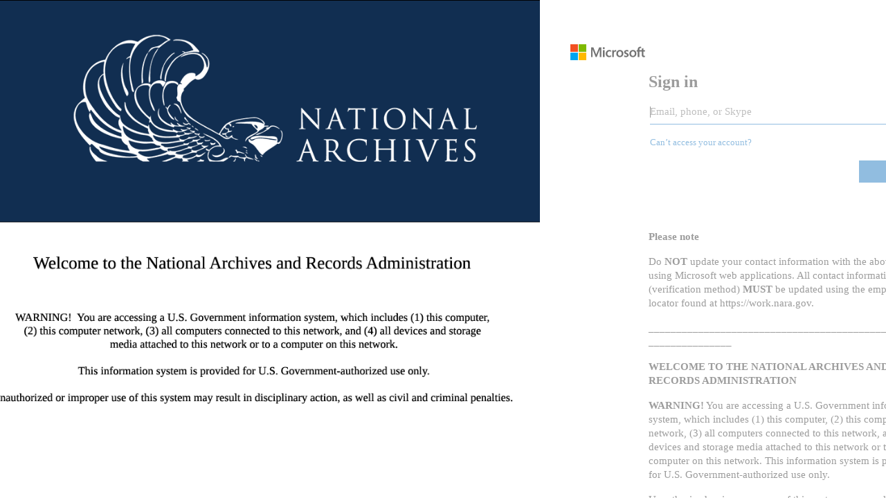

--- FILE ---
content_type: text/html; charset=utf-8
request_url: https://login.microsoftonline.com/35f24731-795d-49ca-87ce-7fdd06da2958/saml2?SAMLRequest=hZJRjxMhFIX%2FyoR3OgzTKYW0Teo2xsbVbdpq1DcKzC6RgZHL1K2%2FXtpVN%2B5DN%2BGFm3Nyv3Ng5oGI5ZAe%2FNb8GAyk4rFzHkQez9EQvQgSbL7KzoBISuyWH24FHRHRx5CCCg79M1TXDRLAxGSDR8V6NUdW4%2F79nTR8%2B9VV%2B9Mj%2BfVlj4rPJkKWzFF2ZB3AYNYekvQpjwgdYzLBFduTicinId9QscrM1st0cT2k1IMoSxfurR91VsUAoU3BO%2BvNSIWurJuWjlldYcYbjcdcSTxlymDWak0mWlLeTEuQnaPn9ZsMbY9mjlrpwKBi8yf0G%2Bu19ffXAx%2BeRCDe7fcbvLnb5XzLvyXcBA9DZ%2BLOxKNV5tP29iW9GzrZ93ChPlZPTEo6d5DqO1rMct%2Fi0k8s3obYyXQd5jzJlbcXqTA%2B2XRCi9c3ltCXrOZNzfmEM15VrCZlQ03dThXHimqKx4xxfKCU44aySWNIxbRms%2FKZ8ExLxMeMsF5tgrPq9CpzNapeMnfSuqXW0QDkIp0LP2%2Biken5dcrFeen%2F33nxGw%3D%3D&RelayState=d7f2571da2b14c449f08fdd6e514a979&sso_reload=true
body_size: 15871
content:


<!-- Copyright (C) Microsoft Corporation. All rights reserved. -->
<!DOCTYPE html>
<html dir="ltr" class="" lang="en">
<head>
    <title>Sign in to your account</title>
    <meta http-equiv="Content-Type" content="text/html; charset=UTF-8">
    <meta http-equiv="X-UA-Compatible" content="IE=edge">
    <meta name="viewport" content="width=device-width, initial-scale=1.0, maximum-scale=2.0, user-scalable=yes">
    <meta http-equiv="Pragma" content="no-cache">
    <meta http-equiv="Expires" content="-1">
    <link rel="preconnect" href="https://aadcdn.msauth.net" crossorigin>
<meta http-equiv="x-dns-prefetch-control" content="on">
<link rel="dns-prefetch" href="//aadcdn.msauth.net">
<link rel="dns-prefetch" href="//aadcdn.msftauth.net">

    <meta name="PageID" content="ConvergedSignIn" />
    <meta name="SiteID" content="" />
    <meta name="ReqLC" content="1033" />
    <meta name="LocLC" content="en-US" />


        <meta name="format-detection" content="telephone=no" />

    <noscript>
        <meta http-equiv="Refresh" content="0; URL=https://login.microsoftonline.com/jsdisabled" />
    </noscript>

    
    
<meta name="robots" content="none" />

<script type="text/javascript" nonce='PZRKGP4boOBMlPlNHPYomQ'>//<![CDATA[
$Config={"fShowPersistentCookiesWarning":false,"urlMsaSignUp":"https://login.live.com/oauth20_authorize.srf?scope=openid+profile+email+offline_access\u0026response_type=code\u0026client_id=51483342-085c-4d86-bf88-cf50c7252078\u0026response_mode=form_post\u0026redirect_uri=https%3a%2f%2flogin.microsoftonline.com%2fcommon%2ffederation%2foauth2msa\u0026state=[base64]\u0026estsfed=1\u0026uaid=3a5e53a0dcb24b51998115f85fbf49df\u0026signup=1\u0026lw=1\u0026fl=easi2\u0026fci=https%3a%2f%2flogin.lumapps.com%2fv1%2fsaml2%2fsp%2f7395399697911730%2f52e3f8c9-c2d2-4779-b229-52765e017dd7","urlMsaLogout":"https://login.live.com/logout.srf?iframed_by=https%3a%2f%2flogin.microsoftonline.com","urlOtherIdpForget":"https://login.live.com/forgetme.srf?iframed_by=https%3a%2f%2flogin.microsoftonline.com","showCantAccessAccountLink":true,"arrExternalTrustedRealmFederatedIdps":[{"IdpType":400,"IdpSignInUrl":"https://login.live.com/oauth20_authorize.srf?scope=openid+profile+email+offline_access\u0026response_type=code\u0026client_id=51483342-085c-4d86-bf88-cf50c7252078\u0026response_mode=form_post\u0026redirect_uri=https%3a%2f%2flogin.microsoftonline.com%2fcommon%2ffederation%2foauth2msa\u0026state=[base64]\u0026estsfed=1\u0026uaid=3a5e53a0dcb24b51998115f85fbf49df\u0026fci=https%3a%2f%2flogin.lumapps.com%2fv1%2fsaml2%2fsp%2f7395399697911730%2f52e3f8c9-c2d2-4779-b229-52765e017dd7\u0026idp_hint=github.com","DisplayName":"GitHub","Promoted":false}],"fEnableShowResendCode":true,"iShowResendCodeDelay":90000,"sSMSCtryPhoneData":"AF~Afghanistan~93!!!AX~Åland Islands~358!!!AL~Albania~355!!!DZ~Algeria~213!!!AS~American Samoa~1!!!AD~Andorra~376!!!AO~Angola~244!!!AI~Anguilla~1!!!AG~Antigua and Barbuda~1!!!AR~Argentina~54!!!AM~Armenia~374!!!AW~Aruba~297!!!AC~Ascension Island~247!!!AU~Australia~61!!!AT~Austria~43!!!AZ~Azerbaijan~994!!!BS~Bahamas~1!!!BH~Bahrain~973!!!BD~Bangladesh~880!!!BB~Barbados~1!!!BY~Belarus~375!!!BE~Belgium~32!!!BZ~Belize~501!!!BJ~Benin~229!!!BM~Bermuda~1!!!BT~Bhutan~975!!!BO~Bolivia~591!!!BQ~Bonaire~599!!!BA~Bosnia and Herzegovina~387!!!BW~Botswana~267!!!BR~Brazil~55!!!IO~British Indian Ocean Territory~246!!!VG~British Virgin Islands~1!!!BN~Brunei~673!!!BG~Bulgaria~359!!!BF~Burkina Faso~226!!!BI~Burundi~257!!!CV~Cabo Verde~238!!!KH~Cambodia~855!!!CM~Cameroon~237!!!CA~Canada~1!!!KY~Cayman Islands~1!!!CF~Central African Republic~236!!!TD~Chad~235!!!CL~Chile~56!!!CN~China~86!!!CX~Christmas Island~61!!!CC~Cocos (Keeling) Islands~61!!!CO~Colombia~57!!!KM~Comoros~269!!!CG~Congo~242!!!CD~Congo (DRC)~243!!!CK~Cook Islands~682!!!CR~Costa Rica~506!!!CI~Côte d\u0027Ivoire~225!!!HR~Croatia~385!!!CU~Cuba~53!!!CW~Curaçao~599!!!CY~Cyprus~357!!!CZ~Czechia~420!!!DK~Denmark~45!!!DJ~Djibouti~253!!!DM~Dominica~1!!!DO~Dominican Republic~1!!!EC~Ecuador~593!!!EG~Egypt~20!!!SV~El Salvador~503!!!GQ~Equatorial Guinea~240!!!ER~Eritrea~291!!!EE~Estonia~372!!!ET~Ethiopia~251!!!FK~Falkland Islands~500!!!FO~Faroe Islands~298!!!FJ~Fiji~679!!!FI~Finland~358!!!FR~France~33!!!GF~French Guiana~594!!!PF~French Polynesia~689!!!GA~Gabon~241!!!GM~Gambia~220!!!GE~Georgia~995!!!DE~Germany~49!!!GH~Ghana~233!!!GI~Gibraltar~350!!!GR~Greece~30!!!GL~Greenland~299!!!GD~Grenada~1!!!GP~Guadeloupe~590!!!GU~Guam~1!!!GT~Guatemala~502!!!GG~Guernsey~44!!!GN~Guinea~224!!!GW~Guinea-Bissau~245!!!GY~Guyana~592!!!HT~Haiti~509!!!HN~Honduras~504!!!HK~Hong Kong SAR~852!!!HU~Hungary~36!!!IS~Iceland~354!!!IN~India~91!!!ID~Indonesia~62!!!IR~Iran~98!!!IQ~Iraq~964!!!IE~Ireland~353!!!IM~Isle of Man~44!!!IL~Israel~972!!!IT~Italy~39!!!JM~Jamaica~1!!!JP~Japan~81!!!JE~Jersey~44!!!JO~Jordan~962!!!KZ~Kazakhstan~7!!!KE~Kenya~254!!!KI~Kiribati~686!!!KR~Korea~82!!!KW~Kuwait~965!!!KG~Kyrgyzstan~996!!!LA~Laos~856!!!LV~Latvia~371!!!LB~Lebanon~961!!!LS~Lesotho~266!!!LR~Liberia~231!!!LY~Libya~218!!!LI~Liechtenstein~423!!!LT~Lithuania~370!!!LU~Luxembourg~352!!!MO~Macao SAR~853!!!MG~Madagascar~261!!!MW~Malawi~265!!!MY~Malaysia~60!!!MV~Maldives~960!!!ML~Mali~223!!!MT~Malta~356!!!MH~Marshall Islands~692!!!MQ~Martinique~596!!!MR~Mauritania~222!!!MU~Mauritius~230!!!YT~Mayotte~262!!!MX~Mexico~52!!!FM~Micronesia~691!!!MD~Moldova~373!!!MC~Monaco~377!!!MN~Mongolia~976!!!ME~Montenegro~382!!!MS~Montserrat~1!!!MA~Morocco~212!!!MZ~Mozambique~258!!!MM~Myanmar~95!!!NA~Namibia~264!!!NR~Nauru~674!!!NP~Nepal~977!!!NL~Netherlands~31!!!NC~New Caledonia~687!!!NZ~New Zealand~64!!!NI~Nicaragua~505!!!NE~Niger~227!!!NG~Nigeria~234!!!NU~Niue~683!!!NF~Norfolk Island~672!!!KP~North Korea~850!!!MK~North Macedonia~389!!!MP~Northern Mariana Islands~1!!!NO~Norway~47!!!OM~Oman~968!!!PK~Pakistan~92!!!PW~Palau~680!!!PS~Palestinian Authority~970!!!PA~Panama~507!!!PG~Papua New Guinea~675!!!PY~Paraguay~595!!!PE~Peru~51!!!PH~Philippines~63!!!PL~Poland~48!!!PT~Portugal~351!!!PR~Puerto Rico~1!!!QA~Qatar~974!!!RE~Réunion~262!!!RO~Romania~40!!!RU~Russia~7!!!RW~Rwanda~250!!!BL~Saint Barthélemy~590!!!KN~Saint Kitts and Nevis~1!!!LC~Saint Lucia~1!!!MF~Saint Martin~590!!!PM~Saint Pierre and Miquelon~508!!!VC~Saint Vincent and the Grenadines~1!!!WS~Samoa~685!!!SM~San Marino~378!!!ST~São Tomé and Príncipe~239!!!SA~Saudi Arabia~966!!!SN~Senegal~221!!!RS~Serbia~381!!!SC~Seychelles~248!!!SL~Sierra Leone~232!!!SG~Singapore~65!!!SX~Sint Maarten~1!!!SK~Slovakia~421!!!SI~Slovenia~386!!!SB~Solomon Islands~677!!!SO~Somalia~252!!!ZA~South Africa~27!!!SS~South Sudan~211!!!ES~Spain~34!!!LK~Sri Lanka~94!!!SH~St Helena, Ascension, and Tristan da Cunha~290!!!SD~Sudan~249!!!SR~Suriname~597!!!SJ~Svalbard~47!!!SZ~Swaziland~268!!!SE~Sweden~46!!!CH~Switzerland~41!!!SY~Syria~963!!!TW~Taiwan~886!!!TJ~Tajikistan~992!!!TZ~Tanzania~255!!!TH~Thailand~66!!!TL~Timor-Leste~670!!!TG~Togo~228!!!TK~Tokelau~690!!!TO~Tonga~676!!!TT~Trinidad and Tobago~1!!!TA~Tristan da Cunha~290!!!TN~Tunisia~216!!!TR~Turkey~90!!!TM~Turkmenistan~993!!!TC~Turks and Caicos Islands~1!!!TV~Tuvalu~688!!!VI~U.S. Virgin Islands~1!!!UG~Uganda~256!!!UA~Ukraine~380!!!AE~United Arab Emirates~971!!!GB~United Kingdom~44!!!US~United States~1!!!UY~Uruguay~598!!!UZ~Uzbekistan~998!!!VU~Vanuatu~678!!!VA~Vatican City~39!!!VE~Venezuela~58!!!VN~Vietnam~84!!!WF~Wallis and Futuna~681!!!YE~Yemen~967!!!ZM~Zambia~260!!!ZW~Zimbabwe~263","fUseInlinePhoneNumber":true,"fDetectBrowserCapabilities":true,"fUseMinHeight":true,"fShouldSupportTargetCredentialForRecovery":true,"fAvoidNewOtcGenerationWhenAlreadySent":true,"fUseCertificateInterstitialView":true,"fIsPasskeySupportEnabled":true,"arrPromotedFedCredTypes":[],"fShowUserAlreadyExistErrorHandling":true,"fBlockOnAppleEmailClaimError":true,"fIsVerifiableCredentialsSupportEnabled":true,"iVerifiableCredentialPresentationPollingIntervalSeconds":0.5,"iVerifiableCredentialPresentationPollingTimeoutSeconds":300,"fIsQrPinEnabled":true,"fPasskeyAssertionRedirect":true,"fFixUrlExternalIdpFederation":true,"fEnableBackButtonBugFix":true,"fEnableTotalLossRecovery":true,"fUpdatePromotedCredTypesOrder":true,"fUseNewPromotedCredsComponent":true,"urlSessionState":"https://login.microsoftonline.com/common/DeviceCodeStatus","urlResetPassword":"https://passwordreset.microsoftonline.com/?ru=https%3a%2f%2flogin.microsoftonline.com%2f35f24731-795d-49ca-87ce-7fdd06da2958%2freprocess%3fctx%[base64]\u0026mkt=en-US\u0026hosted=0\u0026device_platform=macOS","urlMsaResetPassword":"https://account.live.com/password/reset?wreply=https%3a%2f%2flogin.microsoftonline.com%2f35f24731-795d-49ca-87ce-7fdd06da2958%2freprocess%3fctx%[base64]\u0026mkt=en-US","fFixUrlResetPassword":true,"urlGetCredentialType":"https://login.microsoftonline.com/common/GetCredentialType?mkt=en-US","urlGetRecoveryCredentialType":"https://login.microsoftonline.com/common/getrecoverycredentialtype?mkt=en-US","urlGetOneTimeCode":"https://login.microsoftonline.com/common/GetOneTimeCode","urlLogout":"https://login.microsoftonline.com/35f24731-795d-49ca-87ce-7fdd06da2958/uxlogout","urlForget":"https://login.microsoftonline.com/forgetuser","urlDisambigRename":"https://go.microsoft.com/fwlink/p/?LinkID=733247","urlGoToAADError":"https://login.live.com/oauth20_authorize.srf?scope=openid+profile+email+offline_access\u0026response_type=code\u0026client_id=51483342-085c-4d86-bf88-cf50c7252078\u0026response_mode=form_post\u0026redirect_uri=https%3a%2f%2flogin.microsoftonline.com%2fcommon%2ffederation%2foauth2msa\u0026state=[base64]\u0026estsfed=1\u0026uaid=3a5e53a0dcb24b51998115f85fbf49df\u0026fci=https%3a%2f%2flogin.lumapps.com%2fv1%2fsaml2%2fsp%2f7395399697911730%2f52e3f8c9-c2d2-4779-b229-52765e017dd7","urlDeviceFingerprinting":"","urlPIAEndAuth":"https://login.microsoftonline.com/common/PIA/EndAuth","urlStartTlr":"https://login.microsoftonline.com/35f24731-795d-49ca-87ce-7fdd06da2958/tlr/start","fKMSIEnabled":false,"iLoginMode":121,"fAllowPhoneSignIn":true,"fAllowPhoneInput":true,"fAllowSkypeNameLogin":true,"iMaxPollErrors":5,"iPollingTimeout":300,"srsSuccess":true,"fShowSwitchUser":true,"arrValErrs":["50058"],"sErrorCode":"50058","sWAMExtension":"ppnbnpeolgkicgegkbkbjmhlideopiji","sWAMChannel":"53ee284d-920a-4b59-9d30-a60315b26836","sErrTxt":"","sResetPasswordPrefillParam":"username","onPremPasswordValidationConfig":{"isUserRealmPrecheckEnabled":true},"fSwitchDisambig":true,"iRemoteNgcPollingType":2,"fUseNewNoPasswordTypes":true,"urlAadSignup":"https://signup.microsoft.com/signup?sku=teams_commercial_trial\u0026origin=ests\u0026culture=en-US","sCloudInstanceName":"microsoftonline.com","fShowSignInOptionsAsButton":true,"fUseNewPhoneSignInError":true,"fIsUpdatedAutocompleteEnabled":true,"fActivateFocusOnApprovalNumberRemoteNGC":true,"fIsPasskey":true,"fEnableDFPIntegration":true,"fEnableCenterFocusedApprovalNumber":true,"fShowPassKeyErrorUCP":true,"fFixPhoneDisambigSignupRedirect":true,"fEnableQrCodeA11YFixes":true,"fEnablePasskeyAwpError":true,"fEnableAuthenticatorTimeoutFix":true,"fEnablePasskeyAutofillUI":true,"sCrossDomainCanary":"[base64]","arrExcludedDisplayNames":["unknown"],"fFixShowRevealPassword":true,"fRemoveTLRFragment":true,"iMaxStackForKnockoutAsyncComponents":10000,"fShowButtons":true,"urlCdn":"https://aadcdn.msauth.net/shared/1.0/","urlDefaultFavicon":"https://aadcdn.msauth.net/shared/1.0/content/images/favicon_a_eupayfgghqiai7k9sol6lg2.ico","urlFooterTOU":"https://www.microsoft.com/en-US/servicesagreement/","urlFooterPrivacy":"https://privacy.microsoft.com/en-US/privacystatement","urlPost":"https://login.microsoftonline.com/35f24731-795d-49ca-87ce-7fdd06da2958/login","urlPostAad":"https://login.microsoftonline.com/35f24731-795d-49ca-87ce-7fdd06da2958/login","urlPostMsa":"https://login.live.com/ppsecure/partnerpost.srf?scope=openid+profile+email+offline_access\u0026response_type=code\u0026client_id=51483342-085c-4d86-bf88-cf50c7252078\u0026response_mode=form_post\u0026redirect_uri=https%3a%2f%2flogin.microsoftonline.com%2fcommon%2ffederation%2foauth2msa\u0026state=[base64]\u0026flow=fido\u0026estsfed=1\u0026uaid=3a5e53a0dcb24b51998115f85fbf49df\u0026fci=https%3a%2f%2flogin.lumapps.com%2fv1%2fsaml2%2fsp%2f7395399697911730%2f52e3f8c9-c2d2-4779-b229-52765e017dd7","urlRefresh":"https://login.microsoftonline.com/35f24731-795d-49ca-87ce-7fdd06da2958/reprocess?ctx=[base64]","urlCancel":"https://login.lumapps.com/v1/saml2callback?error=access_denied\u0026error_subcode=cancel\u0026state=d7f2571da2b14c449f08fdd6e514a979","urlResume":"https://login.microsoftonline.com/35f24731-795d-49ca-87ce-7fdd06da2958/resume?ctx=[base64]","iPawnIcon":0,"iPollingInterval":1,"sPOST_Username":"","fEnableNumberMatching":true,"sFT":"[base64]","sFTName":"flowToken","sSessionIdentifierName":"code","sCtx":"[base64]","iProductIcon":-1,"fEnableOneDSClientTelemetry":true,"staticTenantBranding":[{"Locale":0,"Illustration":"https://aadcdn.msauthimages.net/dbd5a2dd-5vw1fyp2pkqoh-tuhopyxkv8vdietzphrksbasjxnd4/logintenantbranding/0/illustration?ts=638139025564357541","BackgroundColor":"#112e51","BoilerPlateText":"<p><strong>Please note</strong></p>\n<p>Do <strong>NOT</strong> update your contact information with the above link using Microsoft web applications. All contact information (verification method) <strong>MUST</strong> be updated using the employee locator found at https://work.nara.gov.</p>\n<p>__________________________________________________________________</p>\n<p><strong>WELCOME TO THE NATIONAL ARCHIVES AND RECORDS ADMINISTRATION</strong></p>\n<p><strong>WARNING!</strong>  You are accessing a U.S. Government information system, which includes (1) this computer, (2) this computer network, (3) all computers connected to this network, and (4) all devices and storage media attached to this network or to a computer on this network.  This information system is provided for U.S. Government-authorized use only.</p>\n<p>Unauthorized or improper use of this system may result in disciplinary action, as well as civil and criminal penalties.</p>\n","KeepMeSignedInDisabled":false,"UseTransparentLightBox":false,"LayoutTemplateConfig":{"showHeader":false,"headerLogo":"","layoutType":1,"hideCantAccessYourAccount":false,"hideForgotMyPassword":false,"hideResetItNow":false,"hideAccountResetCredentials":false,"showFooter":false,"hideTOU":false,"hidePrivacy":false},"CustomizationFiles":{"strings":{"adminConsent":"","attributeCollection":"","authenticatorNudgeScreen":"","conditionalAccess":""},"customCssUrl":"https://aadcdn.msauthimages.net/dbd5a2dd-5vw1fyp2pkqoh-tuhopyxkv8vdietzphrksbasjxnd4/logintenantbranding/0/customcss?ts=638137900668059149"},"AccessRecoveryLink":"https://pss.archives.gov"}],"oAppCobranding":{},"iBackgroundImage":4,"arrSessions":[],"fApplicationInsightsEnabled":false,"iApplicationInsightsEnabledPercentage":0,"urlSetDebugMode":"https://login.microsoftonline.com/common/debugmode","fEnableCssAnimation":true,"fDisableAnimationIfAnimationEndUnsupported":true,"fAllowGrayOutLightBox":true,"fUseMsaSessionState":true,"fIsRemoteNGCSupported":true,"desktopSsoConfig":{"isEdgeAnaheimAllowed":true,"iwaEndpointUrlFormat":"https://autologon.microsoftazuread-sso.com/{0}/winauth/sso?client-request-id=3a5e53a0-dcb2-4b51-9981-15f85fbf49df","iwaSsoProbeUrlFormat":"https://autologon.microsoftazuread-sso.com/{0}/winauth/ssoprobe?client-request-id=3a5e53a0-dcb2-4b51-9981-15f85fbf49df","iwaIFrameUrlFormat":"https://autologon.microsoftazuread-sso.com/{0}/winauth/iframe?client-request-id=3a5e53a0-dcb2-4b51-9981-15f85fbf49df\u0026isAdalRequest=False","iwaRequestTimeoutInMs":10000,"hintedDomainName":"35f24731-795d-49ca-87ce-7fdd06da2958","startDesktopSsoOnPageLoad":true,"progressAnimationTimeout":10000,"isEdgeAllowed":false,"minDssoEdgeVersion":"17","isSafariAllowed":true,"redirectUri":"https://login.lumapps.com/v1/saml2callback?error=interaction_required\u0026error_description=Seamless+single+sign+on+failed+for+the+user.+This+can+happen+if+the+user+is+unable+to+access+on+premises+AD+or+intranet+zone+is+not+configured+correctly+Trace+ID%3a+fdf8c910-435f-4925-9269-d377e95daa00+Correlation+ID%3a+3a5e53a0-dcb2-4b51-9981-15f85fbf49df+Timestamp%3a+2026-01-20+17%3a27%3a01Z\u0026state=d7f2571da2b14c449f08fdd6e514a979","isIEAllowedForSsoProbe":true,"edgeRedirectUri":"https://autologon.microsoftazuread-sso.com/35f24731-795d-49ca-87ce-7fdd06da2958/winauth/sso/edgeredirect?client-request-id=3a5e53a0-dcb2-4b51-9981-15f85fbf49df\u0026origin=login.microsoftonline.com\u0026is_redirected=1","isFlowTokenPassedInEdge":true},"urlLogin":"https://login.microsoftonline.com/35f24731-795d-49ca-87ce-7fdd06da2958/reprocess?ctx=[base64]","urlDssoStatus":"https://login.microsoftonline.com/common/instrumentation/dssostatus","iSessionPullType":2,"fUseSameSite":true,"iAllowedIdentities":2,"uiflavor":1001,"urlFidoHelp":"https://go.microsoft.com/fwlink/?linkid=2013738","fShouldPlatformKeyBeSuppressed":true,"urlFidoLogin":"https://login.microsoft.com/35f24731-795d-49ca-87ce-7fdd06da2958/fido/get?uiflavor=Web","fIsFidoSupported":true,"fLoadStringCustomizationPromises":true,"fUseAlternateTextForSwitchToCredPickerLink":true,"fOfflineAccountVisible":false,"fEnableUserStateFix":true,"fAccessPassSupported":true,"fShowAccessPassPeek":true,"fUpdateSessionPollingLogic":true,"fEnableShowPickerCredObservable":true,"fFetchSessionsSkipDsso":true,"fIsCiamUserFlowUxNewLogicEnabled":true,"fUseNonMicrosoftDefaultBrandingForCiam":true,"sCompanyDisplayName":"National Archives and Records Administration","fRemoveCustomCss":true,"fFixUICrashForApiRequestHandler":true,"fShowUpdatedKoreanPrivacyFooter":true,"fUsePostCssHotfix":true,"fFixUserFlowBranding":true,"fIsQrCodePinSupported":true,"fEnablePasskeyNullFix":true,"fEnableRefreshCookiesFix":true,"fEnableWebNativeBridgeInterstitialUx":true,"fEnableWindowParentingFix":true,"fEnableNativeBridgeErrors":true,"urlAcmaServerPath":"https://login.microsoftonline.com","sTenantId":"35f24731-795d-49ca-87ce-7fdd06da2958","sMkt":"en-US","fIsDesktop":true,"fUpdateConfigInit":true,"fLogDisallowedCssProperties":true,"fDisallowExternalFonts":true,"sFidoChallenge":"O.eyJ0eXAiOiJKV1QiLCJhbGciOiJSUzI1NiIsIng1dCI6IlBjWDk4R1g0MjBUMVg2c0JEa3poUW1xZ3dNVSJ9.eyJhdWQiOiJ1cm46bWljcm9zb2Z0OmZpZG86Y2hhbGxlbmdlIiwiaXNzIjoiaHR0cHM6Ly9sb2dpbi5taWNyb3NvZnQuY29tIiwiaWF0IjoxNzY4OTMwMDIxLCJuYmYiOjE3Njg5MzAwMjEsImV4cCI6MTc2ODkzMDMyMX0.[base64]","scid":1015,"hpgact":1900,"hpgid":1104,"pgid":"ConvergedSignIn","apiCanary":"[base64]","canary":"ZXUSq9+isFAoiZ05cpt9yEQjixMFU0lD8dcRe2h/24A=1:1:CANARY:irm62HNCjFb51jbnSbuN1SFU2LdgLSkwfDRrdFrnNys=","sCanaryTokenName":"canary","fSkipRenderingNewCanaryToken":false,"fEnableNewCsrfProtection":true,"correlationId":"3a5e53a0-dcb2-4b51-9981-15f85fbf49df","sessionId":"fdf8c910-435f-4925-9269-d377e95daa00","sRingId":"R4","locale":{"mkt":"en-US","lcid":1033},"slMaxRetry":2,"slReportFailure":true,"strings":{"desktopsso":{"authenticatingmessage":"Trying to sign you in"}},"enums":{"ClientMetricsModes":{"None":0,"SubmitOnPost":1,"SubmitOnRedirect":2,"InstrumentPlt":4}},"urls":{"instr":{"pageload":"https://login.microsoftonline.com/common/instrumentation/reportpageload","dssostatus":"https://login.microsoftonline.com/common/instrumentation/dssostatus"}},"browser":{"ltr":1,"Chrome":1,"_Mac":1,"_M131":1,"_D0":1,"Full":1,"RE_WebKit":1,"b":{"name":"Chrome","major":131,"minor":0},"os":{"name":"OSX","version":"10.15.7"},"V":"131.0"},"watson":{"url":"/common/handlers/watson","bundle":"https://aadcdn.msauth.net/ests/2.1/content/cdnbundles/watson.min_q5ptmu8aniymd4ftuqdkda2.js","sbundle":"https://aadcdn.msauth.net/ests/2.1/content/cdnbundles/watsonsupportwithjquery.3.5.min_dc940oomzau4rsu8qesnvg2.js","fbundle":"https://aadcdn.msauth.net/ests/2.1/content/cdnbundles/frameworksupport.min_oadrnc13magb009k4d20lg2.js","resetErrorPeriod":5,"maxCorsErrors":-1,"maxInjectErrors":5,"maxErrors":10,"maxTotalErrors":3,"expSrcs":["https://login.microsoftonline.com","https://aadcdn.msauth.net/","https://aadcdn.msftauth.net/",".login.microsoftonline.com"],"envErrorRedirect":true,"envErrorUrl":"/common/handlers/enverror"},"loader":{"cdnRoots":["https://aadcdn.msauth.net/","https://aadcdn.msftauth.net/"],"logByThrowing":true,"tenantBrandingCdnRoots":["aadcdn.msauthimages.net","aadcdn.msftauthimages.net"]},"serverDetails":{"slc":"ProdSlices","dc":"SCUS","ri":"SN3XXXX","ver":{"v":[2,1,23173,3]},"rt":"2026-01-20T17:27:01","et":61},"clientEvents":{"enabled":true,"telemetryEnabled":true,"useOneDSEventApi":true,"flush":60000,"autoPost":true,"autoPostDelay":1000,"minEvents":1,"maxEvents":1,"pltDelay":500,"appInsightsConfig":{"instrumentationKey":"69adc3c768bd4dc08c19416121249fcc-66f1668a-797b-4249-95e3-6c6651768c28-7293","webAnalyticsConfiguration":{"autoCapture":{"jsError":true}}},"defaultEventName":"IDUX_ESTSClientTelemetryEvent_WebWatson","serviceID":3,"endpointUrl":""},"fApplyAsciiRegexOnInput":true,"country":"US","fBreakBrandingSigninString":true,"bsso":{"states":{"START":"start","INPROGRESS":"in-progress","END":"end","END_SSO":"end-sso","END_USERS":"end-users"},"nonce":"AwABEgEAAAADAOz_BQD0_x6ulweBo3Qf2nRuSC_3NtA0qBpYSHWWff4nCAGdNm5fsunKLAOIbHTyme6XtQI-EduF_6BgcLpL3vf41643jaYgAA","overallTimeoutMs":4000,"telemetry":{"type":"ChromeSsoTelemetry","nonce":"AwABDwEAAAADAOz_BQD0_1Z64dD2YR-xXoLtaxhkf74PpjHZNOSyPXXtM8_R9fpCKdGyOmYD1PqV20tCFCBn9L2hQkqGW-34PEkQoGkBGIshnFxFyDOrF0L843dSntdCIAA","reportStates":[]},"redirectEndStates":["end"],"cookieNames":{"aadSso":"AADSSO","winSso":"ESTSSSO","ssoTiles":"ESTSSSOTILES","ssoPulled":"SSOCOOKIEPULLED","userList":"ESTSUSERLIST"},"type":"chrome","reason":"Pull suppressed because it was already attempted and the current URL was reloaded."},"urlNoCookies":"https://login.microsoftonline.com/cookiesdisabled","fTrimChromeBssoUrl":true,"inlineMode":5,"fShowCopyDebugDetailsLink":true,"fTenantBrandingCdnAddEventHandlers":true,"fAddTryCatchForIFrameRedirects":true};
//]]></script> 
<script type="text/javascript" nonce='PZRKGP4boOBMlPlNHPYomQ'>//<![CDATA[
!function(){var e=window,r=e.$Debug=e.$Debug||{},t=e.$Config||{};if(!r.appendLog){var n=[],o=0;r.appendLog=function(e){var r=t.maxDebugLog||25,i=(new Date).toUTCString()+":"+e;n.push(o+":"+i),n.length>r&&n.shift(),o++},r.getLogs=function(){return n}}}(),function(){function e(e,r){function t(i){var a=e[i];if(i<n-1){return void(o.r[a]?t(i+1):o.when(a,function(){t(i+1)}))}r(a)}var n=e.length;t(0)}function r(e,r,i){function a(){var e=!!s.method,o=e?s.method:i[0],a=s.extraArgs||[],u=n.$WebWatson;try{
var c=t(i,!e);if(a&&a.length>0){for(var d=a.length,l=0;l<d;l++){c.push(a[l])}}o.apply(r,c)}catch(e){return void(u&&u.submitFromException&&u.submitFromException(e))}}var s=o.r&&o.r[e];return r=r||this,s&&(s.skipTimeout?a():n.setTimeout(a,0)),s}function t(e,r){return Array.prototype.slice.call(e,r?1:0)}var n=window;n.$Do||(n.$Do={"q":[],"r":[],"removeItems":[],"lock":0,"o":[]});var o=n.$Do;o.when=function(t,n){function i(e){r(e,a,s)||o.q.push({"id":e,"c":a,"a":s})}var a=0,s=[],u=1;"function"==typeof n||(a=n,
u=2);for(var c=u;c<arguments.length;c++){s.push(arguments[c])}t instanceof Array?e(t,i):i(t)},o.register=function(e,t,n){if(!o.r[e]){o.o.push(e);var i={};if(t&&(i.method=t),n&&(i.skipTimeout=n),arguments&&arguments.length>3){i.extraArgs=[];for(var a=3;a<arguments.length;a++){i.extraArgs.push(arguments[a])}}o.r[e]=i,o.lock++;try{for(var s=0;s<o.q.length;s++){var u=o.q[s];u.id==e&&r(e,u.c,u.a)&&o.removeItems.push(u)}}catch(e){throw e}finally{if(0===--o.lock){for(var c=0;c<o.removeItems.length;c++){
for(var d=o.removeItems[c],l=0;l<o.q.length;l++){if(o.q[l]===d){o.q.splice(l,1);break}}}o.removeItems=[]}}}},o.unregister=function(e){o.r[e]&&delete o.r[e]}}(),function(e,r){function t(){if(!a){if(!r.body){return void setTimeout(t)}a=!0,e.$Do.register("doc.ready",0,!0)}}function n(){if(!s){if(!r.body){return void setTimeout(n)}t(),s=!0,e.$Do.register("doc.load",0,!0),i()}}function o(e){(r.addEventListener||"load"===e.type||"complete"===r.readyState)&&t()}function i(){
r.addEventListener?(r.removeEventListener("DOMContentLoaded",o,!1),e.removeEventListener("load",n,!1)):r.attachEvent&&(r.detachEvent("onreadystatechange",o),e.detachEvent("onload",n))}var a=!1,s=!1;if("complete"===r.readyState){return void setTimeout(n)}!function(){r.addEventListener?(r.addEventListener("DOMContentLoaded",o,!1),e.addEventListener("load",n,!1)):r.attachEvent&&(r.attachEvent("onreadystatechange",o),e.attachEvent("onload",n))}()}(window,document),function(){function e(){
return f.$Config||f.ServerData||{}}function r(e,r){var t=f.$Debug;t&&t.appendLog&&(r&&(e+=" '"+(r.src||r.href||"")+"'",e+=", id:"+(r.id||""),e+=", async:"+(r.async||""),e+=", defer:"+(r.defer||"")),t.appendLog(e))}function t(){var e=f.$B;if(void 0===d){if(e){d=e.IE}else{var r=f.navigator.userAgent;d=-1!==r.indexOf("MSIE ")||-1!==r.indexOf("Trident/")}}return d}function n(){var e=f.$B;if(void 0===l){if(e){l=e.RE_Edge}else{var r=f.navigator.userAgent;l=-1!==r.indexOf("Edge")}}return l}function o(e){
var r=e.indexOf("?"),t=r>-1?r:e.length,n=e.lastIndexOf(".",t);return e.substring(n,n+v.length).toLowerCase()===v}function i(){var r=e();return(r.loader||{}).slReportFailure||r.slReportFailure||!1}function a(){return(e().loader||{}).redirectToErrorPageOnLoadFailure||!1}function s(){return(e().loader||{}).logByThrowing||!1}function u(e){if(!t()&&!n()){return!1}var r=e.src||e.href||"";if(!r){return!0}if(o(r)){var i,a,s;try{i=e.sheet,a=i&&i.cssRules,s=!1}catch(e){s=!0}if(i&&!a&&s){return!0}
if(i&&a&&0===a.length){return!0}}return!1}function c(){function t(e){g.getElementsByTagName("head")[0].appendChild(e)}function n(e,r,t,n){var u=null;return u=o(e)?i(e):"script"===n.toLowerCase()?a(e):s(e,n),r&&(u.id=r),"function"==typeof u.setAttribute&&(u.setAttribute("crossorigin","anonymous"),t&&"string"==typeof t&&u.setAttribute("integrity",t)),u}function i(e){var r=g.createElement("link");return r.rel="stylesheet",r.type="text/css",r.href=e,r}function a(e){
var r=g.createElement("script"),t=g.querySelector("script[nonce]");if(r.type="text/javascript",r.src=e,r.defer=!1,r.async=!1,t){var n=t.nonce||t.getAttribute("nonce");r.setAttribute("nonce",n)}return r}function s(e,r){var t=g.createElement(r);return t.src=e,t}function d(e,r){if(e&&e.length>0&&r){for(var t=0;t<e.length;t++){if(-1!==r.indexOf(e[t])){return!0}}}return!1}function l(r){if(e().fTenantBrandingCdnAddEventHandlers){var t=d(E,r)?E:b;if(!(t&&t.length>1)){return r}for(var n=0;n<t.length;n++){
if(-1!==r.indexOf(t[n])){var o=t[n+1<t.length?n+1:0],i=r.substring(t[n].length);return"https://"!==t[n].substring(0,"https://".length)&&(o="https://"+o,i=i.substring("https://".length)),o+i}}return r}if(!(b&&b.length>1)){return r}for(var a=0;a<b.length;a++){if(0===r.indexOf(b[a])){return b[a+1<b.length?a+1:0]+r.substring(b[a].length)}}return r}function f(e,t,n,o){if(r("[$Loader]: "+(L.failMessage||"Failed"),o),w[e].retry<y){return w[e].retry++,h(e,t,n),void c._ReportFailure(w[e].retry,w[e].srcPath)}n&&n()}
function v(e,t,n,o){if(u(o)){return f(e,t,n,o)}r("[$Loader]: "+(L.successMessage||"Loaded"),o),h(e+1,t,n);var i=w[e].onSuccess;"function"==typeof i&&i(w[e].srcPath)}function h(e,o,i){if(e<w.length){var a=w[e];if(!a||!a.srcPath){return void h(e+1,o,i)}a.retry>0&&(a.srcPath=l(a.srcPath),a.origId||(a.origId=a.id),a.id=a.origId+"_Retry_"+a.retry);var s=n(a.srcPath,a.id,a.integrity,a.tagName);s.onload=function(){v(e,o,i,s)},s.onerror=function(){f(e,o,i,s)},s.onreadystatechange=function(){
"loaded"===s.readyState?setTimeout(function(){v(e,o,i,s)},500):"complete"===s.readyState&&v(e,o,i,s)},t(s),r("[$Loader]: Loading '"+(a.srcPath||"")+"', id:"+(a.id||""))}else{o&&o()}}var p=e(),y=p.slMaxRetry||2,m=p.loader||{},b=m.cdnRoots||[],E=m.tenantBrandingCdnRoots||[],L=this,w=[];L.retryOnError=!0,L.successMessage="Loaded",L.failMessage="Error",L.Add=function(e,r,t,n,o,i){e&&w.push({"srcPath":e,"id":r,"retry":n||0,"integrity":t,"tagName":o||"script","onSuccess":i})},L.AddForReload=function(e,r){
var t=e.src||e.href||"";L.Add(t,"AddForReload",e.integrity,1,e.tagName,r)},L.AddIf=function(e,r,t){e&&L.Add(r,t)},L.Load=function(e,r){h(0,e,r)}}var d,l,f=window,g=f.document,v=".css";c.On=function(e,r,t){if(!e){throw"The target element must be provided and cannot be null."}r?c.OnError(e,t):c.OnSuccess(e,t)},c.OnSuccess=function(e,t){if(!e){throw"The target element must be provided and cannot be null."}if(u(e)){return c.OnError(e,t)}var n=e.src||e.href||"",o=i(),s=a();r("[$Loader]: Loaded",e);var d=new c
;d.failMessage="Reload Failed",d.successMessage="Reload Success",d.Load(null,function(){if(o){throw"Unexpected state. ResourceLoader.Load() failed despite initial load success. ['"+n+"']"}s&&(document.location.href="/error.aspx?err=504")})},c.OnError=function(e,t){var n=e.src||e.href||"",o=i(),s=a();if(!e){throw"The target element must be provided and cannot be null."}r("[$Loader]: Failed",e);var u=new c;u.failMessage="Reload Failed",u.successMessage="Reload Success",u.AddForReload(e,t),
u.Load(null,function(){if(o){throw"Failed to load external resource ['"+n+"']"}s&&(document.location.href="/error.aspx?err=504")}),c._ReportFailure(0,n)},c._ReportFailure=function(e,r){if(s()&&!t()){throw"[Retry "+e+"] Failed to load external resource ['"+r+"'], reloading from fallback CDN endpoint"}},f.$Loader=c}(),function(){function e(){if(!E){var e=new h.$Loader;e.AddIf(!h.jQuery,y.sbundle,"WebWatson_DemandSupport"),y.sbundle=null,delete y.sbundle,e.AddIf(!h.$Api,y.fbundle,"WebWatson_DemandFramework"),
y.fbundle=null,delete y.fbundle,e.Add(y.bundle,"WebWatson_DemandLoaded"),e.Load(r,t),E=!0}}function r(){if(h.$WebWatson){if(h.$WebWatson.isProxy){return void t()}m.when("$WebWatson.full",function(){for(;b.length>0;){var e=b.shift();e&&h.$WebWatson[e.cmdName].apply(h.$WebWatson,e.args)}})}}function t(){if(!h.$WebWatson||h.$WebWatson.isProxy){if(!L&&JSON){try{var e=new XMLHttpRequest;e.open("POST",y.url),e.setRequestHeader("Accept","application/json"),
e.setRequestHeader("Content-Type","application/json; charset=UTF-8"),e.setRequestHeader("canary",p.apiCanary),e.setRequestHeader("client-request-id",p.correlationId),e.setRequestHeader("hpgid",p.hpgid||0),e.setRequestHeader("hpgact",p.hpgact||0);for(var r=-1,t=0;t<b.length;t++){if("submit"===b[t].cmdName){r=t;break}}var o=b[r]?b[r].args||[]:[],i={"sr":y.sr,"ec":"Failed to load external resource [Core Watson files]","wec":55,"idx":1,"pn":p.pgid||"","sc":p.scid||0,"hpg":p.hpgid||0,
"msg":"Failed to load external resource [Core Watson files]","url":o[1]||"","ln":0,"ad":0,"an":!1,"cs":"","sd":p.serverDetails,"ls":null,"diag":v(y)};e.send(JSON.stringify(i))}catch(e){}L=!0}y.loadErrorUrl&&window.location.assign(y.loadErrorUrl)}n()}function n(){b=[],h.$WebWatson=null}function o(r){return function(){var t=arguments;b.push({"cmdName":r,"args":t}),e()}}function i(){var e=["foundException","resetException","submit"],r=this;r.isProxy=!0;for(var t=e.length,n=0;n<t;n++){var i=e[n];i&&(r[i]=o(i))}
}function a(e,r,t,n,o,i,a){var s=h.event;return i||(i=l(o||s,a?a+2:2)),h.$Debug&&h.$Debug.appendLog&&h.$Debug.appendLog("[WebWatson]:"+(e||"")+" in "+(r||"")+" @ "+(t||"??")),$.submit(e,r,t,n,o||s,i,a)}function s(e,r){return{"signature":e,"args":r,"toString":function(){return this.signature}}}function u(e){for(var r=[],t=e.split("\n"),n=0;n<t.length;n++){r.push(s(t[n],[]))}return r}function c(e){for(var r=[],t=e.split("\n"),n=0;n<t.length;n++){var o=s(t[n],[]);t[n+1]&&(o.signature+="@"+t[n+1],n++),r.push(o)
}return r}function d(e){if(!e){return null}try{if(e.stack){return u(e.stack)}if(e.error){if(e.error.stack){return u(e.error.stack)}}else if(window.opera&&e.message){return c(e.message)}}catch(e){}return null}function l(e,r){var t=[];try{for(var n=arguments.callee;r>0;){n=n?n.caller:n,r--}for(var o=0;n&&o<w;){var i="InvalidMethod()";try{i=n.toString()}catch(e){}var a=[],u=n.args||n.arguments;if(u){for(var c=0;c<u.length;c++){a[c]=u[c]}}t.push(s(i,a)),n=n.caller,o++}}catch(e){t.push(s(e.toString(),[]))}
var l=d(e);return l&&(t.push(s("--- Error Event Stack -----------------",[])),t=t.concat(l)),t}function f(e){if(e){try{var r=/function (.{1,})\(/,t=r.exec(e.constructor.toString());return t&&t.length>1?t[1]:""}catch(e){}}return""}function g(e){if(e){try{if("string"!=typeof e&&JSON&&JSON.stringify){var r=f(e),t=JSON.stringify(e);return t&&"{}"!==t||(e.error&&(e=e.error,r=f(e)),(t=JSON.stringify(e))&&"{}"!==t||(t=e.toString())),r+":"+t}}catch(e){}}return""+(e||"")}function v(e){var r=[];try{
if(jQuery?(r.push("jQuery v:"+jQuery().jquery),jQuery.easing?r.push("jQuery.easing:"+JSON.stringify(jQuery.easing)):r.push("jQuery.easing is not defined")):r.push("jQuery is not defined"),e&&e.expectedVersion&&r.push("Expected jQuery v:"+e.expectedVersion),m){var t,n="";for(t=0;t<m.o.length;t++){n+=m.o[t]+";"}for(r.push("$Do.o["+n+"]"),n="",t=0;t<m.q.length;t++){n+=m.q[t].id+";"}r.push("$Do.q["+n+"]")}if(h.$Debug&&h.$Debug.getLogs){var o=h.$Debug.getLogs();o&&o.length>0&&(r=r.concat(o))}if(b){
for(var i=0;i<b.length;i++){var a=b[i];if(a&&"submit"===a.cmdName){try{if(JSON&&JSON.stringify){var s=JSON.stringify(a);s&&r.push(s)}}catch(e){r.push(g(e))}}}}}catch(e){r.push(g(e))}return r}var h=window,p=h.$Config||{},y=p.watson,m=h.$Do;if(!h.$WebWatson&&y){var b=[],E=!1,L=!1,w=10,$=h.$WebWatson=new i;$.CB={},$._orgErrorHandler=h.onerror,h.onerror=a,$.errorHooked=!0,m.when("jQuery.version",function(e){y.expectedVersion=e}),m.register("$WebWatson")}}(),function(){function e(e,r){
for(var t=r.split("."),n=t.length,o=0;o<n&&null!==e&&void 0!==e;){e=e[t[o++]]}return e}function r(r){var t=null;return null===u&&(u=e(i,"Constants")),null!==u&&r&&(t=e(u,r)),null===t||void 0===t?"":t.toString()}function t(t){var n=null;return null===a&&(a=e(i,"$Config.strings")),null!==a&&t&&(n=e(a,t.toLowerCase())),null!==n&&void 0!==n||(n=r(t)),null===n||void 0===n?"":n.toString()}function n(e,r){var n=null;return e&&r&&r[e]&&(n=t("errors."+r[e])),n||(n=t("errors."+e)),n||(n=t("errors."+c)),n||(n=t(c)),n}
function o(t){var n=null;return null===s&&(s=e(i,"$Config.urls")),null!==s&&t&&(n=e(s,t.toLowerCase())),null!==n&&void 0!==n||(n=r(t)),null===n||void 0===n?"":n.toString()}var i=window,a=null,s=null,u=null,c="GENERIC_ERROR";i.GetString=t,i.GetErrorString=n,i.GetUrl=o}(),function(){var e=window,r=e.$Config||{};e.$B=r.browser||{}}(),function(){function e(e,r,t){e&&e.addEventListener?e.addEventListener(r,t):e&&e.attachEvent&&e.attachEvent("on"+r,t)}function r(r,t){e(document.getElementById(r),"click",t)}
function t(r,t){var n=document.getElementsByName(r);n&&n.length>0&&e(n[0],"click",t)}var n=window;n.AddListener=e,n.ClickEventListenerById=r,n.ClickEventListenerByName=t}();
//]]></script> 
<script type="text/javascript" nonce='PZRKGP4boOBMlPlNHPYomQ'>//<![CDATA[
!function(t,e){!function(){var n=e.getElementsByTagName("head")[0];n&&n.addEventListener&&(n.addEventListener("error",function(e){null!==e.target&&"cdn"===e.target.getAttribute("data-loader")&&t.$Loader.OnError(e.target)},!0),n.addEventListener("load",function(e){null!==e.target&&"cdn"===e.target.getAttribute("data-loader")&&t.$Loader.OnSuccess(e.target)},!0))}()}(window,document);
//]]></script>

    
        <link rel="prefetch" href="https://login.live.com/Me.htm?v=3" />
                <link rel="shortcut icon" href="https://aadcdn.msauth.net/shared/1.0/content/images/favicon_a_eupayfgghqiai7k9sol6lg2.ico" />

    <script type="text/javascript" nonce='PZRKGP4boOBMlPlNHPYomQ'>
        ServerData = $Config;
    </script>


    
    <link data-loader="cdn" crossorigin="anonymous" href="https://aadcdn.msauth.net/ests/2.1/content/cdnbundles/converged.v2.login.min_kptqschdvwnh6yq41ngsjw2.css" rel="stylesheet" />


    <script data-loader="cdn" crossorigin="anonymous" src="https://aadcdn.msauth.net/shared/1.0/content/js/ConvergedLogin_PCore_XQ1tJBpoWFcL5smH9OaMyA2.js" integrity='sha384-kq/nTOW+o66pYRgqEKsX4PB8SzqPkM9e5SJxERJpvoDSAAOR4b/jHdfTEy4Tlop9' nonce='PZRKGP4boOBMlPlNHPYomQ'></script>

    <script data-loader="cdn" crossorigin="anonymous" src="https://aadcdn.msauth.net/ests/2.1/content/cdnbundles/ux.converged.login.strings-en.min_h44au2mc-00supmp2ilhkg2.js" nonce='PZRKGP4boOBMlPlNHPYomQ'></script>



</head>

<body data-bind="defineGlobals: ServerData, bodyCssClass" class="cb" style="display: none">
    <script type="text/javascript" nonce='PZRKGP4boOBMlPlNHPYomQ'>//<![CDATA[
!function(){var e=window,s=e.document,i=e.$Config||{};if(e.self===e.top){s&&s.body&&(s.body.style.display="block")}else if(!i.allowFrame){var o,t,r,f,n,d;if(i.fAddTryCatchForIFrameRedirects){try{o=e.self.location.href,t=o.indexOf("#"),r=-1!==t,f=o.indexOf("?"),n=r?t:o.length,d=-1===f||r&&f>t?"?":"&",o=o.substr(0,n)+d+"iframe-request-id="+i.sessionId+o.substr(n),e.top.location=o}catch(e){}}else{o=e.self.location.href,t=o.indexOf("#"),r=-1!==t,f=o.indexOf("?"),n=r?t:o.length,d=-1===f||r&&f>t?"?":"&",
o=o.substr(0,n)+d+"iframe-request-id="+i.sessionId+o.substr(n),e.top.location=o}}}();
//]]></script>
    
</body>
</html>

--- FILE ---
content_type: text/css
request_url: https://aadcdn.msauthimages.net/dbd5a2dd-5vw1fyp2pkqoh-tuhopyxkv8vdietzphrksbasjxnd4/logintenantbranding/0/customcss?ts=638137900668059149
body_size: 753
content:
@font-face
{
    /* Custom font definition: CURRENTLY NOT SUPPORTED */
}

body
{
    /* Styles for the whole page */
}

a,
a:link
{
    /* Styles for links */
}

a:hover
{
    /* Styles for links when the mouse is over the link */
}

a:focus
{
    /* Styles for links when the link has focus */
}

a:focus:hover
{
    /* Styles for links when the link has focus and the mouse is over the link */
}

a:active
{
    /* Styles for links when the link is being clicked */
}

.ext-background-image
{
    /* Styles for the holder that contains the background image in the default lightbox template */	
}

.ext-background-overlay
{
    /* Styles to make changes to the background overlay that adds opacity to the background image */
	background-color: rgba(0,0,0,0);
}

.ext-header
{
    /* Styles for the header at the top of the page */
}

.ext-header-logo
{
    /* Styles for the header logo at the top of the page */
}

.ext-middle
{
    /* Styles for the container in the default lightbox template that alligns the sign in box vertically to the middle and horizontally to the center */
}

.ext-vertical-split-main-section
{
    /* Styles for the container in the vertical split (ADFS) template that contains both a sign in box and a background */
}

.ext-vertical-split-background-image-container
{
    /* Styles for the background in the vertical split (ADFS) template */
}

.ext-sign-in-box
{
    /* Styles for the sign in box container */
}

.ext-banner-logo
{
    /* Styles for the banner logo displayed inside the sign-in box */
}

.ext-title
{
    /* Styles for title text */
}

.ext-subtitle
{
    /* Styles for subtitle text */
}

.ext-header-description
{
    /* Styles for the header description displayed below the title for B2C tenants */
}

.ext-error
{
    /* Styles for error text */
}

.ext-input.ext-text-box
{
    /* Styles for text boxes */
}

.ext-input.ext-text-box.ext-has-error
{
    /* Styles for text boxes when there is a validation error associated with the text box */
}

.ext-input.ext-text-box:hover
{
    /* Styles for text boxes when the mouse is over the text box */
}

.ext-input.ext-text-box:focus
{
    /* Styles for text boxes when the text box has focus */
}

.ext-input.ext-text-box:focus:hover
{
    /* Styles for text boxes when the text box has focus and the mouse is over the text box */
}

.ext-password-reset-links-container
{
    /* Styles for password reset links container box. Helpful to center align the links */
}

.ext-button-field-container
{
    /* Styles for the buttons container. Helpful to center align or make full width */
}
.ext-button-item
{
    /* Styles for the button items */
}

.ext-button.ext-primary
{
    /* Styles for primary buttons */
}

.ext-button.ext-primary:hover
{
    /* Styles for primary buttons when the mouse is over the button */
}

.ext-button.ext-primary:focus
{
    /* Styles for primary buttons when the button has focus */
}

.ext-button.ext-primary:focus:hover
{
    /* Styles for primary buttons when the button has focus and the mouse is over the button */
}

.ext-button.ext-primary:active
{
    /* Styles for primary buttons when the button is being clicked */
    /* keep the same as primary buttons styles*/
}

.ext-button.ext-secondary
{
    /* Styles for secondary buttons */
    /* Blue */
}

.ext-button.ext-secondary:hover
{
    /* Styles for secondary buttons when the mouse is over the button */
    /* keep the same as secondary buttons styles*/
}

.ext-button.ext-secondary:focus
{
    /* Styles for secondary buttons when the button has focus */
     /* keep the same as secondary buttons styles*/
}

.ext-button.ext-secondary:focus:hover
{
    /* Styles for secondary buttons when the button has focus and the mouse is over the button */
     /* keep the same as secondary buttons styles*/
}

.ext-button.ext-secondary:active
{
    /* Styles for secondary buttons when the button is being clicked */
}

.ext-boilerplate-text
{
    /* Styles for the custom message text at the bottom of the sign in box */
}

.ext-promoted-fed-cred-box
{
    /* Styles for sign-in options text box */
}

.ext-footer
{
    /* Styles for the footer at the bottom of the page */
}

.ext-footer.ext-has-background
{
    /* Styles for the footer at the bottom of the page */
}

.ext-footer-links
{
    /* Styles for the footer links at the bottom of the page */
}

.ext-footer-content.ext-footer-item
{
    /* Styles for the links in the footer at the bottom of the page */
}

.ext-footer-content.ext-footer-item.ext-debug-item
{
    /* Styles for the debug details ellipsis in the footer at the bottom of the page */
}




--- FILE ---
content_type: text/css
request_url: https://aadcdn.msauthimages.net/dbd5a2dd-5vw1fyp2pkqoh-tuhopyxkv8vdietzphrksbasjxnd4/logintenantbranding/0/customcss?ts=638137900668059149
body_size: 753
content:
@font-face
{
    /* Custom font definition: CURRENTLY NOT SUPPORTED */
}

body
{
    /* Styles for the whole page */
}

a,
a:link
{
    /* Styles for links */
}

a:hover
{
    /* Styles for links when the mouse is over the link */
}

a:focus
{
    /* Styles for links when the link has focus */
}

a:focus:hover
{
    /* Styles for links when the link has focus and the mouse is over the link */
}

a:active
{
    /* Styles for links when the link is being clicked */
}

.ext-background-image
{
    /* Styles for the holder that contains the background image in the default lightbox template */	
}

.ext-background-overlay
{
    /* Styles to make changes to the background overlay that adds opacity to the background image */
	background-color: rgba(0,0,0,0);
}

.ext-header
{
    /* Styles for the header at the top of the page */
}

.ext-header-logo
{
    /* Styles for the header logo at the top of the page */
}

.ext-middle
{
    /* Styles for the container in the default lightbox template that alligns the sign in box vertically to the middle and horizontally to the center */
}

.ext-vertical-split-main-section
{
    /* Styles for the container in the vertical split (ADFS) template that contains both a sign in box and a background */
}

.ext-vertical-split-background-image-container
{
    /* Styles for the background in the vertical split (ADFS) template */
}

.ext-sign-in-box
{
    /* Styles for the sign in box container */
}

.ext-banner-logo
{
    /* Styles for the banner logo displayed inside the sign-in box */
}

.ext-title
{
    /* Styles for title text */
}

.ext-subtitle
{
    /* Styles for subtitle text */
}

.ext-header-description
{
    /* Styles for the header description displayed below the title for B2C tenants */
}

.ext-error
{
    /* Styles for error text */
}

.ext-input.ext-text-box
{
    /* Styles for text boxes */
}

.ext-input.ext-text-box.ext-has-error
{
    /* Styles for text boxes when there is a validation error associated with the text box */
}

.ext-input.ext-text-box:hover
{
    /* Styles for text boxes when the mouse is over the text box */
}

.ext-input.ext-text-box:focus
{
    /* Styles for text boxes when the text box has focus */
}

.ext-input.ext-text-box:focus:hover
{
    /* Styles for text boxes when the text box has focus and the mouse is over the text box */
}

.ext-password-reset-links-container
{
    /* Styles for password reset links container box. Helpful to center align the links */
}

.ext-button-field-container
{
    /* Styles for the buttons container. Helpful to center align or make full width */
}
.ext-button-item
{
    /* Styles for the button items */
}

.ext-button.ext-primary
{
    /* Styles for primary buttons */
}

.ext-button.ext-primary:hover
{
    /* Styles for primary buttons when the mouse is over the button */
}

.ext-button.ext-primary:focus
{
    /* Styles for primary buttons when the button has focus */
}

.ext-button.ext-primary:focus:hover
{
    /* Styles for primary buttons when the button has focus and the mouse is over the button */
}

.ext-button.ext-primary:active
{
    /* Styles for primary buttons when the button is being clicked */
    /* keep the same as primary buttons styles*/
}

.ext-button.ext-secondary
{
    /* Styles for secondary buttons */
    /* Blue */
}

.ext-button.ext-secondary:hover
{
    /* Styles for secondary buttons when the mouse is over the button */
    /* keep the same as secondary buttons styles*/
}

.ext-button.ext-secondary:focus
{
    /* Styles for secondary buttons when the button has focus */
     /* keep the same as secondary buttons styles*/
}

.ext-button.ext-secondary:focus:hover
{
    /* Styles for secondary buttons when the button has focus and the mouse is over the button */
     /* keep the same as secondary buttons styles*/
}

.ext-button.ext-secondary:active
{
    /* Styles for secondary buttons when the button is being clicked */
}

.ext-boilerplate-text
{
    /* Styles for the custom message text at the bottom of the sign in box */
}

.ext-promoted-fed-cred-box
{
    /* Styles for sign-in options text box */
}

.ext-footer
{
    /* Styles for the footer at the bottom of the page */
}

.ext-footer.ext-has-background
{
    /* Styles for the footer at the bottom of the page */
}

.ext-footer-links
{
    /* Styles for the footer links at the bottom of the page */
}

.ext-footer-content.ext-footer-item
{
    /* Styles for the links in the footer at the bottom of the page */
}

.ext-footer-content.ext-footer-item.ext-debug-item
{
    /* Styles for the debug details ellipsis in the footer at the bottom of the page */
}




--- FILE ---
content_type: text/css
request_url: https://aadcdn.msauthimages.net/dbd5a2dd-5vw1fyp2pkqoh-tuhopyxkv8vdietzphrksbasjxnd4/logintenantbranding/0/customcss?ts=638137900668059149
body_size: 753
content:
@font-face
{
    /* Custom font definition: CURRENTLY NOT SUPPORTED */
}

body
{
    /* Styles for the whole page */
}

a,
a:link
{
    /* Styles for links */
}

a:hover
{
    /* Styles for links when the mouse is over the link */
}

a:focus
{
    /* Styles for links when the link has focus */
}

a:focus:hover
{
    /* Styles for links when the link has focus and the mouse is over the link */
}

a:active
{
    /* Styles for links when the link is being clicked */
}

.ext-background-image
{
    /* Styles for the holder that contains the background image in the default lightbox template */	
}

.ext-background-overlay
{
    /* Styles to make changes to the background overlay that adds opacity to the background image */
	background-color: rgba(0,0,0,0);
}

.ext-header
{
    /* Styles for the header at the top of the page */
}

.ext-header-logo
{
    /* Styles for the header logo at the top of the page */
}

.ext-middle
{
    /* Styles for the container in the default lightbox template that alligns the sign in box vertically to the middle and horizontally to the center */
}

.ext-vertical-split-main-section
{
    /* Styles for the container in the vertical split (ADFS) template that contains both a sign in box and a background */
}

.ext-vertical-split-background-image-container
{
    /* Styles for the background in the vertical split (ADFS) template */
}

.ext-sign-in-box
{
    /* Styles for the sign in box container */
}

.ext-banner-logo
{
    /* Styles for the banner logo displayed inside the sign-in box */
}

.ext-title
{
    /* Styles for title text */
}

.ext-subtitle
{
    /* Styles for subtitle text */
}

.ext-header-description
{
    /* Styles for the header description displayed below the title for B2C tenants */
}

.ext-error
{
    /* Styles for error text */
}

.ext-input.ext-text-box
{
    /* Styles for text boxes */
}

.ext-input.ext-text-box.ext-has-error
{
    /* Styles for text boxes when there is a validation error associated with the text box */
}

.ext-input.ext-text-box:hover
{
    /* Styles for text boxes when the mouse is over the text box */
}

.ext-input.ext-text-box:focus
{
    /* Styles for text boxes when the text box has focus */
}

.ext-input.ext-text-box:focus:hover
{
    /* Styles for text boxes when the text box has focus and the mouse is over the text box */
}

.ext-password-reset-links-container
{
    /* Styles for password reset links container box. Helpful to center align the links */
}

.ext-button-field-container
{
    /* Styles for the buttons container. Helpful to center align or make full width */
}
.ext-button-item
{
    /* Styles for the button items */
}

.ext-button.ext-primary
{
    /* Styles for primary buttons */
}

.ext-button.ext-primary:hover
{
    /* Styles for primary buttons when the mouse is over the button */
}

.ext-button.ext-primary:focus
{
    /* Styles for primary buttons when the button has focus */
}

.ext-button.ext-primary:focus:hover
{
    /* Styles for primary buttons when the button has focus and the mouse is over the button */
}

.ext-button.ext-primary:active
{
    /* Styles for primary buttons when the button is being clicked */
    /* keep the same as primary buttons styles*/
}

.ext-button.ext-secondary
{
    /* Styles for secondary buttons */
    /* Blue */
}

.ext-button.ext-secondary:hover
{
    /* Styles for secondary buttons when the mouse is over the button */
    /* keep the same as secondary buttons styles*/
}

.ext-button.ext-secondary:focus
{
    /* Styles for secondary buttons when the button has focus */
     /* keep the same as secondary buttons styles*/
}

.ext-button.ext-secondary:focus:hover
{
    /* Styles for secondary buttons when the button has focus and the mouse is over the button */
     /* keep the same as secondary buttons styles*/
}

.ext-button.ext-secondary:active
{
    /* Styles for secondary buttons when the button is being clicked */
}

.ext-boilerplate-text
{
    /* Styles for the custom message text at the bottom of the sign in box */
}

.ext-promoted-fed-cred-box
{
    /* Styles for sign-in options text box */
}

.ext-footer
{
    /* Styles for the footer at the bottom of the page */
}

.ext-footer.ext-has-background
{
    /* Styles for the footer at the bottom of the page */
}

.ext-footer-links
{
    /* Styles for the footer links at the bottom of the page */
}

.ext-footer-content.ext-footer-item
{
    /* Styles for the links in the footer at the bottom of the page */
}

.ext-footer-content.ext-footer-item.ext-debug-item
{
    /* Styles for the debug details ellipsis in the footer at the bottom of the page */
}




--- FILE ---
content_type: text/css
request_url: https://aadcdn.msauthimages.net/dbd5a2dd-5vw1fyp2pkqoh-tuhopyxkv8vdietzphrksbasjxnd4/logintenantbranding/0/customcss?ts=638137900668059149
body_size: 753
content:
@font-face
{
    /* Custom font definition: CURRENTLY NOT SUPPORTED */
}

body
{
    /* Styles for the whole page */
}

a,
a:link
{
    /* Styles for links */
}

a:hover
{
    /* Styles for links when the mouse is over the link */
}

a:focus
{
    /* Styles for links when the link has focus */
}

a:focus:hover
{
    /* Styles for links when the link has focus and the mouse is over the link */
}

a:active
{
    /* Styles for links when the link is being clicked */
}

.ext-background-image
{
    /* Styles for the holder that contains the background image in the default lightbox template */	
}

.ext-background-overlay
{
    /* Styles to make changes to the background overlay that adds opacity to the background image */
	background-color: rgba(0,0,0,0);
}

.ext-header
{
    /* Styles for the header at the top of the page */
}

.ext-header-logo
{
    /* Styles for the header logo at the top of the page */
}

.ext-middle
{
    /* Styles for the container in the default lightbox template that alligns the sign in box vertically to the middle and horizontally to the center */
}

.ext-vertical-split-main-section
{
    /* Styles for the container in the vertical split (ADFS) template that contains both a sign in box and a background */
}

.ext-vertical-split-background-image-container
{
    /* Styles for the background in the vertical split (ADFS) template */
}

.ext-sign-in-box
{
    /* Styles for the sign in box container */
}

.ext-banner-logo
{
    /* Styles for the banner logo displayed inside the sign-in box */
}

.ext-title
{
    /* Styles for title text */
}

.ext-subtitle
{
    /* Styles for subtitle text */
}

.ext-header-description
{
    /* Styles for the header description displayed below the title for B2C tenants */
}

.ext-error
{
    /* Styles for error text */
}

.ext-input.ext-text-box
{
    /* Styles for text boxes */
}

.ext-input.ext-text-box.ext-has-error
{
    /* Styles for text boxes when there is a validation error associated with the text box */
}

.ext-input.ext-text-box:hover
{
    /* Styles for text boxes when the mouse is over the text box */
}

.ext-input.ext-text-box:focus
{
    /* Styles for text boxes when the text box has focus */
}

.ext-input.ext-text-box:focus:hover
{
    /* Styles for text boxes when the text box has focus and the mouse is over the text box */
}

.ext-password-reset-links-container
{
    /* Styles for password reset links container box. Helpful to center align the links */
}

.ext-button-field-container
{
    /* Styles for the buttons container. Helpful to center align or make full width */
}
.ext-button-item
{
    /* Styles for the button items */
}

.ext-button.ext-primary
{
    /* Styles for primary buttons */
}

.ext-button.ext-primary:hover
{
    /* Styles for primary buttons when the mouse is over the button */
}

.ext-button.ext-primary:focus
{
    /* Styles for primary buttons when the button has focus */
}

.ext-button.ext-primary:focus:hover
{
    /* Styles for primary buttons when the button has focus and the mouse is over the button */
}

.ext-button.ext-primary:active
{
    /* Styles for primary buttons when the button is being clicked */
    /* keep the same as primary buttons styles*/
}

.ext-button.ext-secondary
{
    /* Styles for secondary buttons */
    /* Blue */
}

.ext-button.ext-secondary:hover
{
    /* Styles for secondary buttons when the mouse is over the button */
    /* keep the same as secondary buttons styles*/
}

.ext-button.ext-secondary:focus
{
    /* Styles for secondary buttons when the button has focus */
     /* keep the same as secondary buttons styles*/
}

.ext-button.ext-secondary:focus:hover
{
    /* Styles for secondary buttons when the button has focus and the mouse is over the button */
     /* keep the same as secondary buttons styles*/
}

.ext-button.ext-secondary:active
{
    /* Styles for secondary buttons when the button is being clicked */
}

.ext-boilerplate-text
{
    /* Styles for the custom message text at the bottom of the sign in box */
}

.ext-promoted-fed-cred-box
{
    /* Styles for sign-in options text box */
}

.ext-footer
{
    /* Styles for the footer at the bottom of the page */
}

.ext-footer.ext-has-background
{
    /* Styles for the footer at the bottom of the page */
}

.ext-footer-links
{
    /* Styles for the footer links at the bottom of the page */
}

.ext-footer-content.ext-footer-item
{
    /* Styles for the links in the footer at the bottom of the page */
}

.ext-footer-content.ext-footer-item.ext-debug-item
{
    /* Styles for the debug details ellipsis in the footer at the bottom of the page */
}




--- FILE ---
content_type: text/css
request_url: https://aadcdn.msauthimages.net/dbd5a2dd-5vw1fyp2pkqoh-tuhopyxkv8vdietzphrksbasjxnd4/logintenantbranding/0/customcss?ts=638137900668059149
body_size: 753
content:
@font-face
{
    /* Custom font definition: CURRENTLY NOT SUPPORTED */
}

body
{
    /* Styles for the whole page */
}

a,
a:link
{
    /* Styles for links */
}

a:hover
{
    /* Styles for links when the mouse is over the link */
}

a:focus
{
    /* Styles for links when the link has focus */
}

a:focus:hover
{
    /* Styles for links when the link has focus and the mouse is over the link */
}

a:active
{
    /* Styles for links when the link is being clicked */
}

.ext-background-image
{
    /* Styles for the holder that contains the background image in the default lightbox template */	
}

.ext-background-overlay
{
    /* Styles to make changes to the background overlay that adds opacity to the background image */
	background-color: rgba(0,0,0,0);
}

.ext-header
{
    /* Styles for the header at the top of the page */
}

.ext-header-logo
{
    /* Styles for the header logo at the top of the page */
}

.ext-middle
{
    /* Styles for the container in the default lightbox template that alligns the sign in box vertically to the middle and horizontally to the center */
}

.ext-vertical-split-main-section
{
    /* Styles for the container in the vertical split (ADFS) template that contains both a sign in box and a background */
}

.ext-vertical-split-background-image-container
{
    /* Styles for the background in the vertical split (ADFS) template */
}

.ext-sign-in-box
{
    /* Styles for the sign in box container */
}

.ext-banner-logo
{
    /* Styles for the banner logo displayed inside the sign-in box */
}

.ext-title
{
    /* Styles for title text */
}

.ext-subtitle
{
    /* Styles for subtitle text */
}

.ext-header-description
{
    /* Styles for the header description displayed below the title for B2C tenants */
}

.ext-error
{
    /* Styles for error text */
}

.ext-input.ext-text-box
{
    /* Styles for text boxes */
}

.ext-input.ext-text-box.ext-has-error
{
    /* Styles for text boxes when there is a validation error associated with the text box */
}

.ext-input.ext-text-box:hover
{
    /* Styles for text boxes when the mouse is over the text box */
}

.ext-input.ext-text-box:focus
{
    /* Styles for text boxes when the text box has focus */
}

.ext-input.ext-text-box:focus:hover
{
    /* Styles for text boxes when the text box has focus and the mouse is over the text box */
}

.ext-password-reset-links-container
{
    /* Styles for password reset links container box. Helpful to center align the links */
}

.ext-button-field-container
{
    /* Styles for the buttons container. Helpful to center align or make full width */
}
.ext-button-item
{
    /* Styles for the button items */
}

.ext-button.ext-primary
{
    /* Styles for primary buttons */
}

.ext-button.ext-primary:hover
{
    /* Styles for primary buttons when the mouse is over the button */
}

.ext-button.ext-primary:focus
{
    /* Styles for primary buttons when the button has focus */
}

.ext-button.ext-primary:focus:hover
{
    /* Styles for primary buttons when the button has focus and the mouse is over the button */
}

.ext-button.ext-primary:active
{
    /* Styles for primary buttons when the button is being clicked */
    /* keep the same as primary buttons styles*/
}

.ext-button.ext-secondary
{
    /* Styles for secondary buttons */
    /* Blue */
}

.ext-button.ext-secondary:hover
{
    /* Styles for secondary buttons when the mouse is over the button */
    /* keep the same as secondary buttons styles*/
}

.ext-button.ext-secondary:focus
{
    /* Styles for secondary buttons when the button has focus */
     /* keep the same as secondary buttons styles*/
}

.ext-button.ext-secondary:focus:hover
{
    /* Styles for secondary buttons when the button has focus and the mouse is over the button */
     /* keep the same as secondary buttons styles*/
}

.ext-button.ext-secondary:active
{
    /* Styles for secondary buttons when the button is being clicked */
}

.ext-boilerplate-text
{
    /* Styles for the custom message text at the bottom of the sign in box */
}

.ext-promoted-fed-cred-box
{
    /* Styles for sign-in options text box */
}

.ext-footer
{
    /* Styles for the footer at the bottom of the page */
}

.ext-footer.ext-has-background
{
    /* Styles for the footer at the bottom of the page */
}

.ext-footer-links
{
    /* Styles for the footer links at the bottom of the page */
}

.ext-footer-content.ext-footer-item
{
    /* Styles for the links in the footer at the bottom of the page */
}

.ext-footer-content.ext-footer-item.ext-debug-item
{
    /* Styles for the debug details ellipsis in the footer at the bottom of the page */
}


